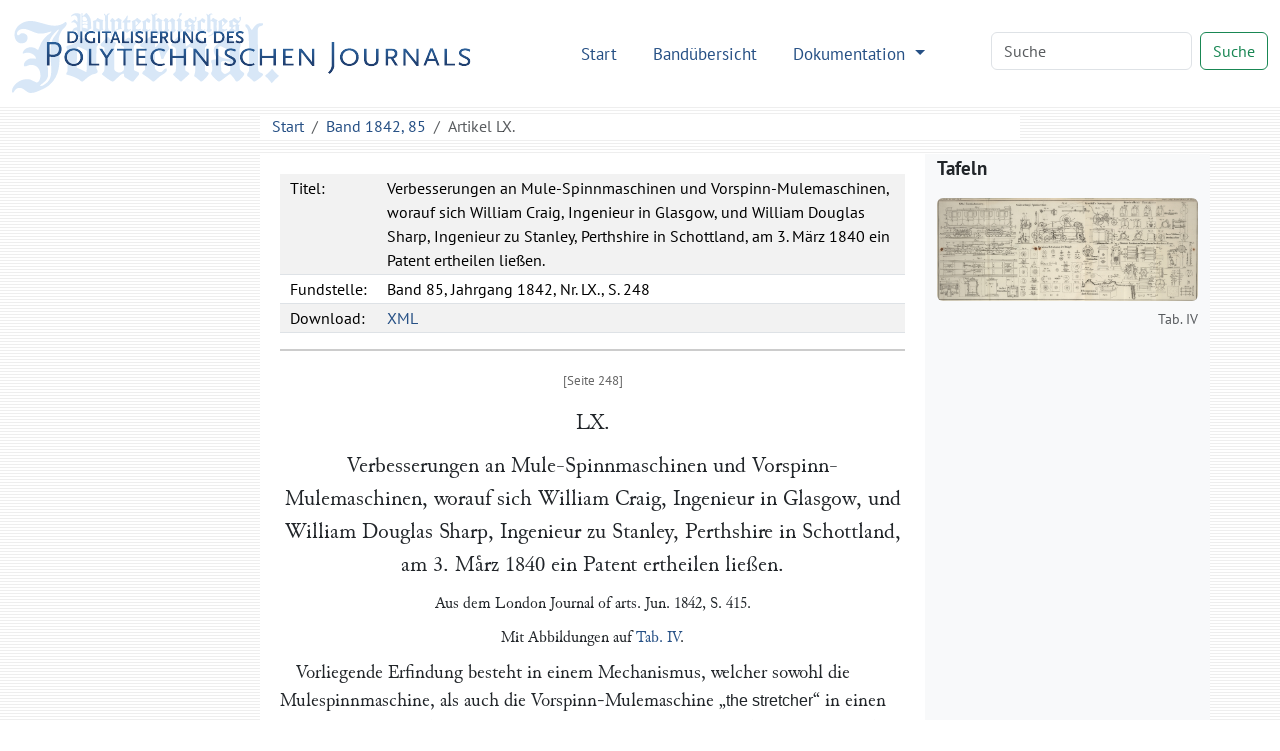

--- FILE ---
content_type: text/html
request_url: http://dingler.bbaw.de/articles/ar085060.html
body_size: 11635
content:
<!DOCTYPE html>
<html lang="de">
   <head>
      <meta http-equiv="Content-Type" content="text/html; charset=UTF-8">
      <meta name="viewport" content="width=device-width, initial-scale=1">
      <title>Verbesserungen an Mule-Spinnmaschinen und Vorspinn-Mulemaschinen, worauf sich William Craig, Ingenieur in Glasgow, und William
         Douglas Sharp, Ingenieur zu Stanley, Perthshire in Schottland, am 3. März 1840 ein Patent ertheilen ließen. – Polytechnisches Journal
      </title>
      <link href="/assets/bootstrap/bootstrap.min.css" rel="stylesheet"><script>
      MathJax = {
        tex: {
          inlineMath: [['$$', '$$'], ['\\(', '\\)']]
        },
        svg: {
          fontCache: 'global'
        }
      }
    </script><script type="text/javascript" async="async" src="/assets/js/MathJax/es5/tex-chtml.js" id="MathJax-script"></script><link href="/assets/css/styles.css" rel="stylesheet">
   </head>
   <body class="d-flex flex-column vh-100">
      <header>
         <nav class="navbar navbar-expand-lg bg-white">
            <div class="container-fluid"><a class="navbar-brand" href="/index.html"><img src="/assets/images/logo.svg" height="80" alt="Logo Digitalisierung des Polytechnischen Journals"></a><button class="navbar-toggler" type="button" data-bs-toggle="collapse" data-bs-target="#navbarSupportedContent" aria-controls="navbarSupportedContent" aria-expanded="false" aria-label="Toggle navigation"><span class="navbar-toggler-icon"></span></button><div class="collapse navbar-collapse" id="navbarSupportedContent">
                  <ul class="navbar-nav ms-auto me-5 mb-2 mb-lg-0">
                     <li class="nav-item"><a class="nav-link" aria-current="page" href="/index.html">Start</a></li>
                     <li class="nav-item"><a class="nav-link" href="/volumes/index.html">Bandübersicht</a></li>
                     <li class="nav-item dropdown"><a class="nav-link dropdown-toggle" href="#" role="button" data-bs-toggle="dropdown" aria-expanded="false">
                           Dokumentation
                           </a><ul class="dropdown-menu">
                           <li><a class="dropdown-item" href="/das-polytechnische-journal.html">Das Polytechnische Journal</a></li>
                           <li>
                              <hr class="dropdown-divider">
                           </li>
                           <li class="dropdown-header">Projektdokumentation</li>
                           <li><a class="dropdown-item" href="/digitalisierung.html">Digitalisierung</a></li>
                           <li><a class="dropdown-item" href="/dingler-online.html">Dingler Online</a></li>
                           <li><a class="dropdown-item" href="/modell.html">Textauszeichnung am Modell</a></li>
                           <li><a class="dropdown-item" href="/encoding.html">TEI-Encoding und Editionsprinzipien</a></li>
                           <li><a class="dropdown-item" href="/team.html">Projektteam</a></li>
                           <li>
                              <hr class="dropdown-divider">
                           </li>
                           <li><a class="dropdown-item" href="/publikationen.html">Publikationen</a></li>
                           <li><a class="dropdown-item" href="/nachnutzung.html">Nachnutzung</a></li>
                           <li>
                              <hr class="dropdown-divider">
                           </li>
                           <li><a class="dropdown-item" href="/webseite.html">Hinweise zu dieser Webseite</a></li>
                        </ul>
                     </li>
                  </ul>
                  <form class="d-flex mb-1" role="search" method="get" action="/search.html"><input name="q" id="q-wrapper" class="form-control me-2" type="search" placeholder="Suche" aria-label="Search"><button class="btn btn-outline-success" type="submit">Suche</button></form>
               </div>
            </div>
         </nav>
         <div class="container">
            <div class="row">
               <div class="col-lg-8 col-md-8 mt-2 mx-auto bg-white">
                  <nav aria-label="breadcrumb">
                     <ol class="breadcrumb mb-0">
                        <li class="breadcrumb-item"><a href="/">Start</a></li>
                        <li class="breadcrumb-item"><a href="../volumes/pj085.html">Band 1842, 85</a></li>
                        <li class="breadcrumb-item active" aria-current="page">
                           Artikel
                           LX.
                        </li>
                     </ol>
                  </nav>
               </div>
            </div>
         </div>
      </header>
      <main class="flex-shrink-0">
         <div class="container mt-3 mb-5">
            <div class="row">
               <div class="col-lg-2"></div>
               <div class="col-lg-7 col-md-8 tei mx-auto">
                  <div class="tei-header" data-volume="pj085" data-barcode="32422602Z">
                     <table>
                        <tr>
                           <td>Titel:</td>
                           <td>Verbesserungen an Mule-Spinnmaschinen und Vorspinn-Mulemaschinen, worauf sich William Craig, Ingenieur in Glasgow, und William
                              Douglas Sharp, Ingenieur zu Stanley, Perthshire in Schottland, am 3. März 1840 ein Patent ertheilen ließen.
                           </td>
                        </tr>
                        <tr>
                           <td>Fundstelle:</td>
                           <td>Band 85, Jahrgang 1842, Nr. LX., S. 248</td>
                        </tr>
                        <tr>
                           <td>Download:</td>
                           <td><a href="/xml/articles/ar085060.xml">XML</a></td>
                        </tr>
                     </table>
                  </div>
                  <div class="tei-text"><span class="tei-pb" data-n="248" data-facs="32422602Z/00000266" data-xml-id="pj085_pb248"></span>
                     <span class="tei-front">
                        <span class="tei-titlePart" data-type="number" data-rendition="#center">LX.</span>
                        <span class="tei-titlePart" data-type="main" data-rendition="#center">Verbesserungen an Mule-Spinnmaschinen und
                           								Vorspinn-Mulemaschinen, worauf sich <span class="tei-persName" data-role="patent_app" data-ref="../database/persons/persons.xml#pers05288">William Craig</span>, Ingenieur in <span class="tei-placeName" data-ref="../database/places/places.xml#pl000031">Glasgow</span>, und <span class="tei-persName" data-role="patent_app" data-ref="../database/persons/persons.xml#pers05289">William Douglas Sharp</span>, Ingenieur zu
                           									<span class="tei-placeName" data-ref="../database/places/places.xml#pl004088">Stanley</span>, Perthshire in Schottland, am <span class="tei-date" data-when="1840-03-03" data-type="dd">3. Maͤrz 1840</span> ein Patent ertheilen ließen.</span>
                        <span class="tei-titlePart" data-type="sub" data-rendition="#center">Aus dem <span class="tei-bibl" data-type="source"><span class="tei-title" data-level="j" data-ref="../database/journals/journals.xml#jour0008">London Journal of arts</span>. Jun. 1842, S.
                              									415.</span></span>
                        <span class="tei-titlePart" data-type="sub" data-rendition="#center">Mit Abbildungen auf <span class="tei-ref" data-target="#tab085493">Tab.
                              									IV</span>.</span>
                        <span class="tei-titlePart" data-type="column">Craig's und Sharp's Verbesserungen an Mule-Spinnmaschinen
                           								und Vorspinn-Mulemaschinen.</span>
                        </span>
                     <span class="tei-body">
                        <span class="tei-div" data-type="section">
                           <span class="tei-p">Vorliegende Erfindung besteht in einem Mechanismus, welcher sowohl die
                              									Mulespinnmaschine, als auch die Vorspinn-Mulemaschine <span class="tei-q">„<span class="tei-hi" data-rendition="#roman">the stretcher</span>“</span> in einen selbstthätigen,
                              									von dem Spinner unabhängigen Apparat verwandelt. Die Arbeit des Spinners besteht
                              									hauptsächlich in dem Loswikeln der um die Spindeln gewundenen Fäden (<span class="tei-hi" data-rendition="#roman">the backing off</span>), dem Niederdrüken des Ausschlagdrahtes
                              										(<span class="tei-hi" data-rendition="#roman">faller-wire</span>) und der Regulirung seiner
                              									Bewegung, so daß das Garn in Gestalt eines Knäuels sich auf den Spindeln vertheilt;
                              									ferner darin, daß er den Wagen dem Strekrahmen nähert und dabei das Garn unter
                              									geeigneter Spannung aufwikelt.</span>
                           <span class="tei-p"><span class="tei-ref" data-rend="new" data-target="image_markup/tab085493.xml#fig085493_8">Fig. 8</span> ist ein
                              									Aufriß des Hauptgestells (<span class="tei-hi" data-rendition="#roman">head-stock</span>) der
                              									Mulemaschine mit einem Durchschnitt des Wagens; <span class="tei-ref" data-rend="new" data-target="image_markup/tab085493.xml#fig085493_9">Fig. 9</span> stellt eine
                              									Endansicht desselben dar.</span>
                           <span class="tei-p">Die Bewegung wird von der Welle <span class="tei-hi" data-rendition="#roman">A</span> der Treibrolle auf
                              									dieselbe Weise wie bei der Hand-Mulemaschine nach den Strekwalzen und
                              									vermittelst der diagonalen Welle <span class="tei-hi" data-rendition="#roman">B</span> nach der Garnradwelle
                              										(<span class="tei-hi" data-rendition="#roman">twist shaft</span>) hin übertragen. Die diagonale Welle
                              										<span class="tei-hi" data-rendition="#roman">C</span> erhält ihre Bewegung durch die gewöhnliche lose
                              									Rolle mit Hülfe eines Paares in <span class="tei-ref" data-rend="new" data-target="image_markup/tab085493.xml#fig085493_9">Fig. 9</span> sichtbarer
                              									Zwischenräder. Diese Welle sezt ein an der Achse <span class="tei-hi" data-rendition="#roman">D</span>
                              									befindliches konisches Rad in Umdrehung, welches auf der einen Seite mit dem
                              									Kuppelungsstük <span class="tei-hi" data-rendition="#roman">E</span>, auf der anderen Seite mit der
                              									Kuppelungsplatte <span class="tei-hi" data-rendition="#roman">F</span> in Verbindung steht; es dreht sich
                              									lose auf der Achsel <span class="tei-hi" data-rendition="#roman">D. G</span> ist ein Hebel zum Aus-
                              									und Einrüken der Kuppelung; das untere Ende der Welle <span class="tei-hi" data-rendition="#roman">C</span>
                              									nimmt an dieser Bewegung Theil. <span class="tei-hi" data-rendition="#roman">H</span> ist das auf der Welle
                              										<span class="tei-hi" data-rendition="#roman">D</span> lose sich drehende Getriebe mit der
                              									Kuppelungsplatte, welches das Loswikeln der Fäden bewirkt. An dieser Platte sind
                              									mehrere Stifte befestigt, wovon einer von einem an der Kuppelungsplatte <span class="tei-pb" data-n="249" data-facs="32422602Z/00000267" data-xml-id="pj085_pb249"></span>
                              									<span class="tei-hi" data-rendition="#roman">F</span> befindlichen Stift ergriffen wird. Das Getriebe <span class="tei-hi" data-rendition="#roman">H</span> greift in ein an der Welle <span class="tei-hi" data-rendition="#roman">I</span> sizendes Stirnrad; an derselben Welle befindet sich das Getriebe <span class="tei-hi" data-rendition="#roman">J</span>. Ein ähnliches Getriebe <span class="tei-hi" data-rendition="#roman">K</span>
                              									dreht sich lose an der Garnwelle, mit welcher dasselbe vermittelst eines Sperrrades
                              									und Sperrkegels verbunden ist, so daß die Bewegung nur nach einer Richtung hin
                              									erfolgen kann. <span class="tei-hi" data-rendition="#roman">L, L</span> ist eine Zahnstange, welche sich
                              									auf- und niederbewegen läßt und vermittelst Frictionsrollen in senkrechter
                              									Lage erhalten wird. <span class="tei-hi" data-rendition="#roman">M</span> ist ein Hebel, welcher durch eine
                              									Zwischenstange mit dem bogenförmigen, mit Leder überzogenen Bremskranz <span class="tei-hi" data-rendition="#roman">N²</span> verbunden ist; dieser Bremskranz umfaßt die
                              									Bremsrolle <span class="tei-hi" data-rendition="#roman">N</span>. An der Zahnstange <span class="tei-hi" data-rendition="#roman">L</span> ist eine geneigte Ebene <span class="tei-hi" data-rendition="#roman">O</span> befestigt. <span class="tei-hi" data-rendition="#roman">G²</span> ist ein mit dem Hebel <span class="tei-hi" data-rendition="#roman">G</span> dergestalt verbundener Hebel, daß, wenn der leztere von der
                              									Sperrvorrichtung ausgelöst wird, der untere Theil des Hebels <span class="tei-hi" data-rendition="#roman">G²</span> eine entsprechende Bewegung nach dem Strekgestell hin macht.</span>
                           <span class="tei-p">An der Welle <span class="tei-hi" data-rendition="#roman">D</span> sizt das Sperrrad <span class="tei-hi" data-rendition="#roman">P</span> fest, in das der Sperrhaken <span class="tei-hi" data-rendition="#roman">E</span> greift; an
                              									derselben Welle befindet sich auch das Getriebe <span class="tei-hi" data-rendition="#roman">Q</span>,
                              									welches mit einem Rade <span class="tei-hi" data-rendition="#roman">R</span> im Eingriff steht, ferner die
                              									excentrische Doppelrolle <span class="tei-hi" data-rendition="#roman">s, s</span>. An der oberen und unteren
                              									Seite dieser Rolle sind Riemen oder Ketten befestigt, welche nach der durch
                              									punktirte Linien angezeigten Rolle <span class="tei-hi" data-rendition="#roman">A²</span> hingehen
                              									und an diese dergestalt fest gemacht sind, daß das Streken anfängt und aufhört, wenn
                              									der Riemen oder die Kette im Begriffe steht, an derjenigen Stelle sich ab-
                              									oder aufzuwinden, welche dem Mittelpunkt am nächsten liegt. Mit der Rolle <span class="tei-hi" data-rendition="#roman">A²</span> sizt an einer und derselben Achse die Rolle
                              										<span class="tei-hi" data-rendition="#roman">B²</span>; ein Riemen geht, nachdem derselbe an
                              									diese befestigt worden ist, über die Leitrolle 14 und von da nach dem Wagen; ein
                              									ähnlicher Riemen läuft von der anderen Seite der Rolle um die Leitrolle 15 und ist
                              									gleichfalls an den Wagen befestigt.</span>
                           <span class="tei-p">2, 2, 2 stellt das Gestell des Wagenendes dar. Oben und unten ist an diesen Wagen ein
                              									Stük 3, 3 festgeschraubt, und an diesem Stük sind zwei Stifte befestigt, an welchen
                              									die senkrechte Stange 4 gleitet. An dem unteren Ende der lezteren befindet sich eine
                              									Frictionsrolle, die auf der Platte <span class="tei-hi" data-rendition="#roman">T, T</span> läuft. Mit der
                              									senkrechten Stange ist eine Schiene 5 scharnierartig verbunden, welche sich oben in
                              									eine schiefe Ebene von der in <span class="tei-ref" data-rend="new" data-target="image_markup/tab085493.xml#fig085493_8">Fig. 8</span> dargestellten Form
                              									endigt. Die schiefe Ebene drükt gegen eine an einer senkrechten Stange befestigte
                              									Frictionsrolle; diese Stange enthält auf der anderen Seite eine Frictionsrolle, die
                              									in einem Schlize der Aufschlagkurbel 6 läuft. Die Perpendikularität dieser kleinen
                              									Stange wird durch zwei Leitungen, in denen Schlize angebracht sind, hergestellt.</span>
                           <span class="tei-p"><span class="tei-hi" data-rendition="#roman">U</span> ist die aus <span class="tei-ref" data-rend="new" data-target="image_markup/tab085493.xml#fig085493_10">Fig. 10</span> deutlicher
                              									abzunehmende Schneke zum <span class="tei-pb" data-n="250" data-facs="32422602Z/00000268" data-xml-id="pj085_pb250"></span>Aufwinden; <span class="tei-hi" data-rendition="#roman">V</span> gleichfalls eine an das Hauptgestell
                              									befestigte Schneke, von welcher sich der Riemen allmählich ab- und auf die
                              									Rolle <span class="tei-hi" data-rendition="#roman">U</span> aufwikelt, während der untere Theil des Knäuels
                              									sich bildet. Dieß geschieht mit Hülfe einer Zahnstange 8, indem eine an derselben
                              									befindliche justirbare Hervorragung von einer an dem Wagen angebrachten Gabel
                              									ergriffen wird. Während ihrer Fortbewegung sezt die Zahnstange ein durch Sperrrad
                              									und Sperrkegel mit einer Achse verbundenes kleines Getriebe in Umdrehung. An dieser
                              									Welle befindet sich eine Schraube ohne Ende, welche in ein an der Schneke
                              									festsizendes Rad greift. Beim Einwärtsgehen des Wagens wird die Zahnstange in ihre
                              									vorherige Lage gebracht; da aber der am Getriebe befindliche Sperrkegel über das
                              									Sperrrad hinweggeht, so wird der Schneke keine Bewegung mitgetheilt. Die
                              									Verhältnisse der Schneke sind zugleich so angeordnet, daß sie der Schneke <span class="tei-hi" data-rendition="#roman">U</span> die erforderliche Menge Bandes liefert, so daß durch
                              									dieselbe die Anzahl der den Spindeln zum Behuf des Garnaufwindens ertheilten
                              									Umdrehungen beim Bilden des unteren Theils des Knäuels in dem gehörigen Verhältniß
                              									reducirt werden kann.</span>
                           <span class="tei-p">Die Schneke <span class="tei-hi" data-rendition="#roman">U</span> steht durch ein konisches Getriebe mit der
                              									am Wagenende befindlichen senkrechten Welle <span class="tei-hi" data-rendition="#roman">W</span> in
                              									Verbindung. Dieses Getriebe greift nämlich in ein anderes, lose auf der Welle <span class="tei-hi" data-rendition="#roman">W</span> sich drehendes Getriebe und wird beim Aufwikeln
                              									vermittelst eines Sperrrades nebst Sperrkegel mit demselben in Verbindung gesezt.
                              									Die Sperrkegel sind dergestalt mit der Platte 10 verbunden und die beiden Gabeln so
                              									darauf befestigt, daß die Platte, wenn sie in die Höhe gehoben und in der Höhe
                              									erhalten wird, die Sperrkegel vom Eingriff in das Sperrrad abhält; dieß wird mit
                              									Hülfe kleiner, an die Gabeln befestigter gekrümmter Platten bewerkstelligt, welche,
                              									wenn sie in die Höhe gehen, gegen die von den Sperrkegeln abstehenden Stifte drüken.
                              									Die Platte wird durch eine Stange 11 gehoben, welche sich unten in ein nur nach
                              									einer Richtung bewegliches Scharnier endigt, und so eingerichtet ist, daß sie in
                              									demselben Augenblik, wo das Auswärtsgehen des Wagens beginnt, in die Höhe steigt,
                              									indem sie alsdann gegen den Aufhälter 12 stößt; weil das bewegliche Scharnier
                              									nachgibt, so findet dieser Erfolg, so lange sich der Wagen nach der anderen Richtung
                              									bewegt, nicht statt. Der Hebel 13 hält die in die Höhe gehobene Platte so lange
                              									zurük, bis der Wagen im Begriffe steht, nach dem Strekwerk sich hin zu bewegen,
                              									worauf sie dadurch frei wird, daß der Hebel <span class="tei-hi" data-rendition="#roman">G²</span>
                              									den Hebel 13 hinwegzieht. Da dieser Hebel mit einer Spiralfeder in Verbindung steht,
                              									so hat er das Bestreben in die an der Platte 10 befindliche Sperrvorrichtung
                              									einzufallen. <span class="tei-hi" data-rendition="#roman">D²</span> ist eine doppelte Riemenscheibe
                              									von verschiedenen Durchmessern. <span class="tei-pb" data-n="251" data-facs="32422602Z/00000269" data-xml-id="pj085_pb251"></span>Von dem größeren Theile derselben geht ein Riemen, nachdem
                              									er befestigt und zweimal um dieselbe gewunden worden ist, unter einer am Gestelle
                              									befestigten Leitungsrolle hinweg nach einer Rolle, welche mit der Schneke <span class="tei-hi" data-rendition="#roman">U</span> an einer und derselben Achse befestigt ist. Von dem
                              									kleineren Theil der Doppelrolle <span class="tei-hi" data-rendition="#roman">D²</span> geht ein
                              									Riemen nach zwei Umwindungen abwärts und trägt ein Gewicht 37. Das leztere hat den
                              									Zwek, die Schneke beim Auswärtsgehen des Wagens das Band aufwinden zu lassen. 16 ist
                              									ein kleiner Haken zum Zurükhalten des Hebels 17, wenn der leztere durch Aufwinden
                              									einer Kette oder durch Bewegung einer Zahnstange gehoben worden ist, welche mit der
                              									Welle, woran die Rolle <span class="tei-hi" data-rendition="#roman">B²</span> befestigt ist, in
                              									Verbindung steht Das Ende dieser Zahnstange oder Kette wird mit dem senkrechten
                              									Theil des Hebels 17 in Verbindung gesezt. An dem unteren Theil dieses Hebels
                              									befindet sich eine Frictionsrolle, welche beim Niedersteigen desselben gegen einen
                              									Arm 19 drükt und auf die bei Handmulemaschinen gewöhnliche Weise die Umkehrung der
                              									Bewegung veranlaßt.</span>
                           <span class="tei-p">Die von dem Hebel 20 ausgehenden Stangen sind auf dieselbe Weise, wie bei der
                              									Handmule, mit den Einfallhaken verbunden, mit folgender Ausnahme. Zwei derselben,
                              									welche dazu dienen, den Riemenleiter in Bewegung zu sezen und der Einwärtsbewegung
                              									des Wagens ein Ziel zu sezen, stehen mit einem kurzen, am Gestelle befestigten Hebel
                              									21 in Verbindung, und dieser wird durch die Stange 22 in Thätigkeit gesezt. Die
                              									beiden Stangen sind mit einem und demselben Zapfen an der Kurbel in Verbindung
                              									gebracht, um den sie sich in Schlizen bewegen. Diese Anordnung hat den Zwek, dem
                              									Wagen zu gestatten, auswärts sich zu bewegen, und dem Strekwerke, still zu stehen,
                              									während die Spindeln noch fortfahren sich zu drehen.</span>
                           <span class="tei-p">An der bei der Hand-Mulemaschine unter dem Namen
                              										<span class="tei-q">„Mendozawelle“</span> bekannten Welle befindet sich ein konisches
                              									Rad 24, welches in ein an der kurzen Welle <span class="tei-hi" data-rendition="#roman">X</span> sizendes
                              									Rad 25 greift. Die Welle <span class="tei-hi" data-rendition="#roman">X</span> trägt das Rad 26, welches ein
                              									mit der Rolle <span class="tei-hi" data-rendition="#roman">B²</span> an gleicher Welle befindliches
                              									Rad 27 umtreibt. Mit Hülfe dieser Räder wird dem Wagen seine Bewegung vom Strekwerk
                              									hinweg gegeben.</span>
                           <span class="tei-p">Beim Beginn der Knäuelbildung befindet sich die hiezu dienliche Schiene in ihrer
                              									höchsten Lage. Während der Bildung des Knäuels senkt sie sich allmählich, indem ein
                              									an dem Wagen hervorstehender Stift auf den Hebel 34 drükt. Dieser Hebel steht an
                              									seinem andern Ende mit einem Hebel in Verbindung, der einen Sperrkegel trägt, durch
                              									welchen das Sperrrad 35 bei jedem Auszug des Wagens um einen kleinen Bogen gedreht
                              									wird. Dieses Rad sizt an einer dünnen Welle, die sich in eine Schraube endigt;
                              									leztere läuft in einer Schraubenmutter, <span class="tei-pb" data-n="252" data-facs="32422602Z/00000270" data-xml-id="pj085_pb252"></span>welche an einer kleinen Stange befestigt ist, woran zwei
                              									Platten 36,36 festsizen. Die oberen Kanten der lezteren bilden geneigte Ebenen, auf
                              									denen die an der Schiene <span class="tei-hi" data-rendition="#roman">T, T</span> befestigten Stifte ruhen.
                              									Die den geneigten Ebenen ertheilte Bewegung veranlaßt das allmähliche Sinken der
                              									Schiene <span class="tei-hi" data-rendition="#roman">T, T</span>. Der Laufriemen macht einen Umlauf um den
                              									einen Schnurlauf der an der Welle <span class="tei-hi" data-rendition="#roman">W</span> befindlichen Rolle,
                              									und umschlingt sodann eine kleine, am Wagenende angebrachte Rolle.</span>
                           <span class="tei-p">Die Räder, welche den verschiedenen Diagonalwellen Bewegung ertheilen, drehen sich
                              									lose an der Welle <span class="tei-hi" data-rendition="#roman">A</span>, mit der sie durch eine Kuppelung
                              									Verbunden sind, welche eine Verschiebung längs einer an der Welle befindlichen
                              									Leiste gestattet. Mit Hülfe der Handhabe <span class="tei-hi" data-rendition="#roman">Y</span> wird diese
                              									Kuppelung in Wirksamkeit und die Maschine in Stillstand gesezt, wobei die Welle <span class="tei-hi" data-rendition="#roman">A</span> sich zu drehen fortfährt, ohne jedoch die Bewegung auf
                              									die Räder überzutragen.</span>
                           <span class="tei-p"><span class="tei-ref" data-rend="new" data-target="image_markup/tab085493.xml#fig085493_10">Fig. 10</span>
                              									liefert einen Grundriß der Schneken in ihrer relativen Stellung zu einander; <span class="tei-hi" data-rendition="#roman">y, y</span> ist das an das Ende des Wagens befestigte Lager,
                              									welches das Ende der Schneke <span class="tei-hi" data-rendition="#roman">U</span> trägt; <span class="tei-hi" data-rendition="#roman">x</span> eine Frictionsrolle, über die der Riemen 9 nach der
                              									Schneke hin geht.</span>
                           <span class="tei-p"><span class="tei-ref" data-rend="new" data-target="image_markup/tab085493.xml#fig085493_11">Fig. 11</span> zeigt
                              									eine andere Methode das Garn aufzuwikeln. Das Getriebe <span class="tei-hi" data-rendition="#roman">a</span>
                              									sizt an derjenigen Welle, welche bei der andern Einrichtung die Schneke <span class="tei-hi" data-rendition="#roman">U</span> trägt. <span class="tei-hi" data-rendition="#roman">b, b</span> ist eine
                              									Zahnstange, welche auf Frictionsrollen mit Spurkränzen läuft, damit sie sich der
                              									Länge nach frei bewegen lasse; <span class="tei-hi" data-rendition="#roman">c</span> ein Rad, welches an
                              									einer Welle sizt, die an der Seite des Hauptgestelles, wo sich das Strekwerk
                              									befindet, gelagert ist; <span class="tei-hi" data-rendition="#roman">f</span> ein horizontaler Hebel, dessen
                              									Stüzpunkt im Hauptgestell liegt. Der Stift, welcher diesen Hebel mit der Zahnstange
                              										<span class="tei-hi" data-rendition="#roman">e</span> verbindet, läuft in einem an dem Ende desselben
                              									befindlichen Schliz. <span class="tei-hi" data-rendition="#roman">g</span> ist ein von dem Ende des Wagens
                              									hervorstehendes Stük, welches an dessen Bewegungen theilnimmt und eine
                              									Frictionsrolle trägt, worauf der horizontale Hebel ruht. Dieses hervorragende Stük
                              									steht mit dem Wagen vermittelst eines Schiebers in Verbindung, der mit einer
                              									Schraube versehen ist, welche an ihrem oberen Ende ein Sperrrad trägt. In Folge
                              									dieser Anordnung wird bei jedem Auszug des Wagens das hervorragende Stük <span class="tei-hi" data-rendition="#roman">g</span> etwas gehoben, während sich der untere Theil des
                              									Knäuels bildet.</span>
                           <span class="tei-p">Es ist zu bemerken, daß wegen der Lage des horizontalen Hebels in Verbindung mit der
                              									Hervorragung, auf welcher er ruht, dem Getriebe <span class="tei-hi" data-rendition="#roman">d</span> oder
                              									dem Rade <span class="tei-hi" data-rendition="#roman">c</span> keine Bewegung gestattet wird, während der
                              									Wagen einwärts geht, und daß mithin das Getriebe <span class="tei-hi" data-rendition="#roman">a</span>,
                              									seinem Durchmesser und der Länge der Strekung gemäß, die volle Anzahl Umdrehungen
                              									machen wird.</span>
                           <span class="tei-pb" data-n="253" data-facs="32422602Z/00000271" data-xml-id="pj085_pb253"></span>
                           <span class="tei-p">In dem Maaße als der Knäuel zunimmt, hebt sich zufolge der Thätigkeit der Schraube
                              									und des Sperrrades die Hervorragung <span class="tei-hi" data-rendition="#roman">g</span> bei jedem Auszug
                              									allmählich, bis sie, wenn der Knäuel seiner Vollendung sich naht, die durch
                              									punktirte Linien <span class="tei-ref" data-rend="new" data-target="image_markup/tab085493.xml#fig085493_11">Fig. 11</span> angegebene Höhe erreicht hat. Wenn der Wagen beinahe am Ende
                              									seiner Bahn angelangt ist, so hat auch der horizontale Hebel die punktirte Lage
                              									angenommen, und die Zahnstange <span class="tei-hi" data-rendition="#roman">e</span> ist verhältnißmäßig
                              									gestiegen. Während der Entfernung des Wagens vom Strekwerk ist die Zahnstange eine
                              									gewisse Streke längs des Wagens fortgeführt worden und der Hebel hat zugleich die
                              									bezeichnete Lage angenommen.</span>
                           <span class="tei-p">Es ist nun klar, daß wenn der Wagen dem Strekwerke sich nähert, das Ende des Hebels
                              									in einem fortwährend abnehmenden Verhältniß sinken wird, bis der Wagen in der Nähe
                              									der Strekwalzen angekommen ist. In demselben abnehmenden Verhältniß, in welchem es
                              									sinkt, wird die Zahnstange <span class="tei-hi" data-rendition="#roman">b, b</span> von dem Wagen einwärts
                              									mitgenommen, wodurch die Umlaufsgeschwindigkeit der Spindeln auf die zum Aufwikeln
                              									des Garns geeignete Weise vermindert wird.</span>
                           <span class="tei-p">Die Wirkungsweise der Maschine ist nun folgende. Man nehme an, der Wagen befinde sich
                              									am Strekwerk, und die Procedur des Zwirnens und Ausziehens solle beginnen. Diese
                              									Bewegungen erfolgen auf dieselbe Weise, wie bei der gewöhnlichen Mule. Der einzige
                              									Unterschied liegt in der Mittheilung der Bewegung zur Entfernung des Wagens vom
                              									Strekwerke, welche durch die konischen Räder in Verbindung mit der Welle <span class="tei-hi" data-rendition="#roman">X</span> eingeleitet wird. Die dadurch in Bewegung gesezte
                              									Rolle <span class="tei-hi" data-rendition="#roman">B</span> veranlaßt die Entfernung des Wagens von den
                              									Strekwalzen. Wenn der Wagen seinen größten Abstand vom Strekwerk erlangt hat, drükt
                              									ein von demselben hervorragender Stift gegen den sich federnden Hebel 28, welcher
                              									die Zahnstange <span class="tei-hi" data-rendition="#roman">L, L</span> so weit in die Höhe hebt, daß die
                              									Zähne desselben mit dem Getriebe <span class="tei-hi" data-rendition="#roman">I</span> in Eingriff kommen,
                              									so daß also das Getriebe, wenn es sich zu drehen anfängt, auch das allmähliche
                              									Steigen der Zahnstange veranlaßt. Das Anhalten des Wagens und das Einstellen des
                              									Strekwerks ist eben so wie bei der Handmule und bedarf keiner weiteren Beschreibung.
                              									Dasselbe gilt von dem Einstellen der Umdrehungen der Spindeln, nachdem sie dem Garn
                              									die gehörige Drehung ertheilt haben. Erst nach Vollendung dieser Bewegungen beginnen
                              									die eigentlichen selbstthätigen Bewegungen der in Rede stehenden Maschine.</span>
                           <span class="tei-p">Wenn die Kuppelungsplatten <span class="tei-hi" data-rendition="#roman">F</span> und <span class="tei-hi" data-rendition="#roman">H</span> miteinander in Berührung sind, so wird durch die Welle <span class="tei-hi" data-rendition="#roman">C</span> auch die Welle <span class="tei-hi" data-rendition="#roman">I</span> mit dem
                              									Getriebe <span class="tei-hi" data-rendition="#roman">J</span> in Bewegung gesezt. In Folge dieser
                              									Bewegungen steigt die Zahnstange <span class="tei-hi" data-rendition="#roman">L, L</span> langsam in die
                              									Höhe. Der nächste Erfolg dieser Bewegung der Zahnstange ist der, daß die Bewegung
                              									der Spindeln <span class="tei-pb" data-n="254" data-facs="32422602Z/00000272" data-xml-id="pj085_pb254"></span>aufhört.
                              									Eine Hervorragung 29 der Zahnstange drükt nämlich gegen den Hebel <span class="tei-hi" data-rendition="#roman">M</span>, welcher durch eine Zwischenstange mit der Bremse <span class="tei-hi" data-rendition="#roman">N²</span> verbunden ist; diese Bremse wird fest gegen
                              									die Bremsrolle <span class="tei-hi" data-rendition="#roman">N</span> angedrükt, nachdem die Zahnstange über
                              									den Hebel <span class="tei-hi" data-rendition="#roman">M</span> hinausgegangen ist. Die an der Zahnstange
                              									befestigte geneigte Ebene <span class="tei-hi" data-rendition="#roman">o</span> kommt mit einer
                              									Frictionsrolle in Berührung, die an der am Wagen befindlichen geneigten Fläche 5
                              									befestigt ist; die Thätigkeit der einen veranlaßt die Stange 5 allmählich die
                              									senkrechte Stellung anzunehmen, während die andere den Aufschlagdraht niederdrükt.
                              									Wenn der Aufschlagdraht nahe bei den Spindelspizen angekommen ist, so ist der untere
                              									Theil der Zahnstange bereits mit dem an der Garnwelle befindlichen Getriebe <span class="tei-hi" data-rendition="#roman">K</span> in Berührung gekommen; dieses kommt sofort in
                              									Umdrehung und ertheilt den Spindeln eine rükgängige Bewegung, um die Garnwindung
                              									loszuwikeln. Dieses Loswikeln und Niedersenken des Aufschlagdrahtes geht
                              									gleichzeitig so lange vor sich, bis die Stange 5 eine perpendiculäre Stellung
                              									annimmt; nachdem die an dieser Stange befindliche Frictionsrolle die geneigte Fläche
                              									zurükgelegt hat, so bleibt sie auf dem unmittelbar hinter der schiefen Fläche
                              									befindlichen flachen Theil liegen. Inzwischen hat die Spize der schiefen Fläche
                              									gegen den kleinen Hebel 30 gedrükt; dieser ist am einen Ende mit einem senkrechten
                              									Theil versehen, welcher lang genug ist, um bei jeder Höhe der Schiene <span class="tei-hi" data-rendition="#roman">T, T</span> durch die schiefe Fläche in Thätigkeit gesezt
                              									werden zu können. Die Schiene <span class="tei-hi" data-rendition="#roman">T, T</span> sezt den Hebel 31 in
                              									Thätigkeit, dieser drükt gegen den krummen Theil des Einfallhakens und hebt ihn aus;
                              									dadurch kommt die Spiralfeder in Wirksamkeit und hebt den Hebel <span class="tei-hi" data-rendition="#roman">G</span>. Die Bewegung dieses Hebels veranlaßt die Entfernung
                              									der Platte <span class="tei-hi" data-rendition="#roman">F</span> von <span class="tei-hi" data-rendition="#roman">H</span> und den
                              									Eingriff der Kuppelung <span class="tei-hi" data-rendition="#roman">E</span> in <span class="tei-hi" data-rendition="#roman">P</span>. Diese Thätigkeit des Hebels <span class="tei-hi" data-rendition="#roman">G</span> gibt zugleich
                              									dem untern Theil des Hebels <span class="tei-hi" data-rendition="#roman">G²</span> eine vorrükende
                              									Bewegung; dadurch löst sich der Haken 1, welcher den Wagen in seiner größten
                              									Entfernung vom Strekwerk zurükhält, und zugleich der Haken 13 aus; lezterer hielt
                              									die Platte zurük, welche die Sperrkegel mit dem das Aufwinden veranlassenden
                              									Sperrrade außer Berührung bringt, so daß jezt die Welle <span class="tei-hi" data-rendition="#roman">W</span> in Umdrehung kommen kann.</span>
                           <span class="tei-p">Der Wagen beginnt nun seinen Lauf gegen das Strekwerk. Mit Hülfe einer excentrischen
                              									Doppelrolle nimmt die Geschwindigkeit seiner Bewegung bis gegen die Mitte der zu
                              									durchlaufenden Streke stufenweise zu und dann bis zum Strekwerke stufenweise ab. Ist
                              									der Wagen am Ende seiner Bahn angelangt, so kommt die Stange <span class="tei-hi" data-rendition="#roman">z</span> mit einer am Gestell befindlichen Stellschraube in Berührung, wodurch
                              									die schiefe Fläche auswärts gedrükt wird, so daß die Führer in die Höhe gehen
                              									können. Zugleich löst eine am Wagen befindliche Gabel <span class="tei-pb" data-n="255" data-facs="32422602Z/00000273" data-xml-id="pj085_pb255"></span>den Hebel 17 von dem ihn
                              									zurükhaltenden Haken aus, indem sie gegen den untern Theil des Hebels 16 drükt. Der
                              									Hebel 17 ist nun frei und die Spiralfeder kann durch die an diesem Hebel befindliche
                              									Frictionsrolle auf den Arm 19 ihre Thätigkeit äußern, wodurch der Wechsel der
                              									Bewegung der Maschine veranlaßt wird.</span>
                           <span class="tei-p">Beim Auszug des Wagens kommt der Hebel 17 wieder mit dem Haken in Berührung, indem
                              									sich eine Kette um die Welle, woran die Welle <span class="tei-hi" data-rendition="#roman">B²</span>
                              									befestigt ist, wikelt. Das Ende dieser Kette ist mit dem oberen Theil des Hebels 17
                              									verbunden. Während der Wagen dem Strekwerk sich nähert, sinkt die Zahnstange <span class="tei-hi" data-rendition="#roman">L</span>, welche bei der rükgängigen Drehung der Spindeln und
                              									beim Niederdrüken des Aufschlagdrahtes in die Höhe gegangen war, allmählich in ihre
                              									vorherige Lage zurük und gelangt außer Bereich des Getriebes <span class="tei-hi" data-rendition="#roman">I</span>, indem ihr Gewicht den Widerstand der Räder, womit sie in Verbindung
                              									steht, überwältigt.</span>
                           <span class="tei-p">Beim Einwärtsgehen des Wagens legt sich das Garn mit Hülfe der Stange 4 an der
                              									geeigneten Stelle um die Spindeln. Diese Stange besizt an ihrem unteren Ende eine
                              									Frictionsrolle, welche gegen die Schiene <span class="tei-hi" data-rendition="#roman">T, T</span> drükt. Die
                              									Neigung dieser Schiene ertheilt dem Aufschlagdrahte vermittelst der Stange 4 eine
                              									entsprechende Bewegung aufwärts; weil aber die Schiene selbst herabsinkt, so findet
                              									jene Bewegung nach jedem Auszug des Wagens an einer höheren Stelle der Spindel
                              									statt. Das Aufwikeln des Garns wird durch die der Schneke <span class="tei-hi" data-rendition="#roman">U</span> ertheilte Bewegung bewerkstelligt, indem sich das Band 9 bei Beginn der
                              									Bildung des Knäuels von der Schneke abwindet. Beim Aufwikeln des Garns auf die nakte
                              									Spindel windet sich das Band von einem beinahe parallelen Theil der Rolle, nämlich
                              									von 2 bis 1, <span class="tei-ref" data-rend="new" data-target="image_markup/tab085493.xml#fig085493_10">Fig.
                                 										10</span>, ab.</span>
                           <span class="tei-p">In dem Maaße als der Knäuel an Durchmesser zunimmt, windet sich das Band von einem
                              									größeren Durchmesser der Schneke ab und vermindert dadurch beim Einwärtsgehen des
                              									Wagens die Umlaufsgeschwindigkeit der Rolle. Das Band windet sich nämlich von der
                              									Rolle <span class="tei-hi" data-rendition="#roman">U</span> ab; deßhalb wird bei jedem Auszug des Wagens
                              									eine stufenweise sich vermindernde Bandlänge frei, bis das Abwinden des Bandes bei 3
                              									anfängt und bei 2 aufhört. – Die Patentträger nehmen in Anspruch:</span>
                           <span class="tei-p">1) Die Anordnung der Welle <span class="tei-hi" data-rendition="#roman">C</span>, nebst Rädern und
                              									Kuppelungen an der Welle <span class="tei-hi" data-rendition="#roman">D</span>, wodurch die Hin- und
                              									Herbewegungen des Wagens eingeleitet werden.</span>
                           <span class="tei-p">2) Die Anordnung einer Zahnstange <span class="tei-hi" data-rendition="#roman">L</span>, welche das
                              									Niedersinken des Aufschlagdrahtes und das Loswikeln der um die Spindeln gewundenen
                              									Faden (<span class="tei-hi" data-rendition="#roman">the backing off</span>) veranlaßt.</span>
                           <span class="tei-p">3) Die Anordnung der beiden schiefen Flächen in Verbindung <span class="tei-pb" data-n="256" data-facs="32422602Z/00000274" data-xml-id="pj085_pb256"></span>mit der Zahnstange <span class="tei-hi" data-rendition="#roman">L</span>, wodurch der Aufschlagdraht niedergedrükt und in der
                              									geeigneten Lage gehalten wird, um das Garn gehörig auf den Spindeln zu
                              									vertheilen.</span>
                           <span class="tei-p">4) Die Construction einer Doppelrolle, um den Wagen dem Strekwerke
                              									entgegenzuführen.</span>
                           <span class="tei-p">5) Die <span class="tei-ref" data-rend="new" data-target="image_markup/tab085493.xml#fig085493_8">Fig. 8</span>
                              									dargestellte Methode, den Bewegungswechsel zu Veranlassen, wenn der Wagen am
                              									Strekwerke angelangt ist.</span>
                           <span class="tei-p">6) Die beiden <span class="tei-ref" data-rend="new" data-target="image_markup/tab085493.xml#fig085493_10">Fig.
                                 										10</span> und <span class="tei-ref" data-rend="new" data-target="image_markup/tab085493.xml#fig085493_11">11</span> dargestellten Methoden das Garn auf die Spindeln zu wikeln, und das
                              									Verfahren, die genannte Bewegung mit der Welle <span class="tei-hi" data-rendition="#roman">W</span> in
                              									Verbindung zu bringen und von derselben abzusperren.</span>
                           </span>
                        </span>
                     
                  </div>
               </div>
               <div class="col-lg-3 bg-light">
                  <p style="font-size:14pt; font-weight:bold">Tafeln</p><a href="/images/pj085/32422602Z/tab085493.png" target="_blank">
                     <figure class="figure"><img src="/images/pj085/thumbs/tab085493_800.jpg" class="figure-img img-fluid rounded" alt="Tafel Tab.&#xA;&#x9;&#x9;&#x9;&#x9;&#x9;&#x9;&#x9;&#x9;&#x9;IV"><figcaption class="figure-caption text-end">Tab.
                           									IV
                        </figcaption>
                     </figure></a></div>
            </div>
         </div>
      </main>
      <footer class="footer mt-auto py-3 bg-light">
         <div class="container">
            <p class="text-muted">
               Die Textdigitalisate des Polytechnischen Journals stehen unter der
               Lizenz <a href="https://creativecommons.org/licenses/by-sa/4.0/deed.de">Creative Commons BY-SA 4.0</a>.
               
               Der Rechtestatus, beziehungsweise die Lizenz der Bilddigitalisate ist in den Metadaten
               der jeweiligen Objekte in den <a href="https://digital.slub-dresden.de/kollektionen/30">Digitalen
                  Sammlungen der SLUB Dresden</a> angegeben. Weitere Informationen finden Sie in unseren
               <a href="/nutzungsbedingungen.html">Nutzungsbedingungen</a>.
               
            </p>
            <p class="text-center"><a href="/datenschutz.html">Datenschutz</a>
               |
               <a href="/impressum.html">Impressum</a></p>
         </div>
      </footer><script src="/assets/bootstrap/bootstrap.min.js"></script><script src="/assets/js/jquery-3.7.1.min.js"></script><script src="/assets/js/scripts.js"></script><script>
      var _paq = window._paq = window._paq || [];
      /* tracker methods like "setCustomDimension" should be called before "trackPageView" */
      _paq.push(['trackPageView']);
      _paq.push(['enableLinkTracking']);
      (function() {
        var u="https://stats.dwds.de/";
        _paq.push(['setTrackerUrl', u+'matomo.php']);
        _paq.push(['setSiteId', '3']);
        _paq.push(['enableLinkTracking']);
        _paq.push(['trackPageView']);
        _paq.push(['trackVisibleContentImpressions']);
        var d=document, g=d.createElement('script'), s=d.getElementsByTagName('script')[0];
        g.async=true; g.src=u+'matomo.js'; s.parentNode.insertBefore(g,s);
      })();
    </script><noscript>
         <p><img src="https://stats.dwds.de/matomo.php?idsite=3&amp;rec=1" style="border:0" alt=""></p>
      </noscript>
   </body>
</html>